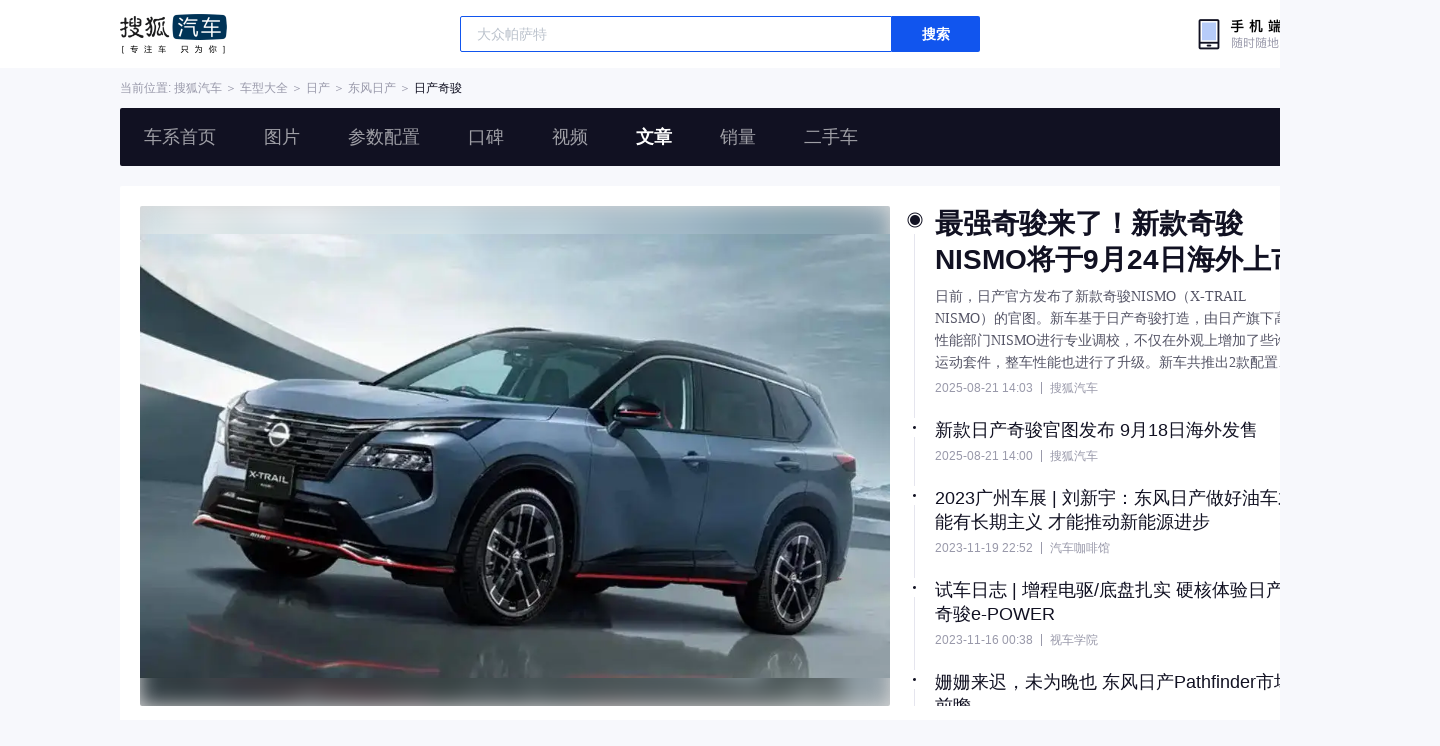

--- FILE ---
content_type: text/html;charset=UTF-8
request_url: https://db.auto.sohu.com/model_1746/news_1/page_1?referid=0003
body_size: 4279
content:
<!DOCTYPE html>
<html lang="en">
  <head>
    <meta charset="UTF-8" />
    <link rel="icon" href="//statics.itc.cn/web/static/images/pic/sohu-logo/favicon.ico" mce_href="/favicon.ico" type="image/x-icon">
    <meta name="viewport" content="width=device-width, initial-scale=1.0" />
    <meta name="renderer"  content="webkit">
    <title>【日产奇骏相关文章】奇骏资讯_搜狐汽车</title>
    <meta name="keywords" content="奇骏相关文章,日产奇骏新闻,搜狐汽车">
    <meta name="description" content="搜狐汽车奇骏文章频道，为你提供日产奇骏相关的原创评测解说、新车资讯、导购信息、试驾评测、自驾游、优惠行情等最新文章。更多有关日产奇骏相关资讯就上搜狐汽车">

    <link rel="stylesheet" href="https://s.auto.itc.cn/model2023/static/resource/dist/assets/css/utils.090b4b6b.css">
    <link rel="stylesheet" href="https://s.auto.itc.cn/model2023/static/resource/dist/assets/css/HeadComp.ec19f1e0.css">
    <link rel="stylesheet" href="https://s.auto.itc.cn/model2023/static/resource/dist/assets/css/BackTop.bcb4317e.css">
    <link rel="stylesheet" href="https://s.auto.itc.cn/model2023/static/resource/dist/assets/css/index.b8aada30.css">

    <link rel="modulepreload" crossorigin href="https://s.auto.itc.cn/model2023/static/resource/dist/chunk-LazyLoadImage.ccd5a8af.js">
    <link rel="modulepreload" crossorigin href="https://s.auto.itc.cn/model2023/static/resource/dist/chunk-navControls.4f4d6b2c.js">
    <link rel="modulepreload" crossorigin href="https://s.auto.itc.cn/model2023/static/resource/dist/chunk-request.8b4afa3e.js">
    <link rel="modulepreload" crossorigin href="https://s.auto.itc.cn/model2023/static/resource/dist/chunk-tab.567eb0d4.js">

    <script type="text/javascript" src="//txt.go.sohu.com/ip/soip"></script>
  </head>
  <body>
<style>
    .head-tools--logo{
        background-image: url(https://s.auto.itc.cn/pc-db/static/.output/public/_nuxt/autoLogo.CBK0EgdK.png) !important;
    }
</style>
<section class="head-tools-parent">
    <section class="area head-tools">
        <a href="https://auto.sohu.com" target="_blank" class="head-tools--logo">搜狐汽车</a>
        <div class="head-tools-search" id="PV_SEARCH">
            <ul style=" display:none" id="app-search-suggest" class="head-tools-search--list">
                <li class="head-tools-search--item">
                    <span>大众</span>cc
                </li>
                <li class="head-tools-search--item">
                    <span>大众</span>cc
                </li>
            </ul>
            <input type="text" name="" placeholder="车型" id="mainSearchInput" autocomplete="off" class="head-tools-search--input">
            <a target="_blank" href="javascript:;" id="mainSearchBtn" class="head-tools-search--button">搜索</a>
        </div>
        <a href="javascript:void(0)" class="head-tools-wx">
            <div class="head-tools-wx--layer">
                <img src="https://ino.auto.itc.cn/miniprogram-icon/offical_qrcode.jpg" class="head-tools-wx--image">
                <h3 class="head-tools-wx--name">搜狐汽车小程序</h3>
                <p class="head-tools-wx--hint">微信扫一扫</p>
            </div>
        </a>
    </section>
</section><div class="area head-position">
    <span class="head-position--hint">当前位置:&nbsp;</span>
    <a href="//auto.sohu.com" target="_blank" class="head-position--hint">搜狐汽车</a>
    <span class="head-position--hint">&nbsp;＞&nbsp;</span>
    <a href="//db.auto.sohu.com" target="_blank" class="head-position--hint">车型大全</a>
    <span class="head-position--hint">&nbsp;＞&nbsp;</span>
    <a href="//db.auto.sohu.com/brand_205" target="_blank" class="head-position--hint">日产</a>
    <span class="head-position--hint">&nbsp;＞&nbsp;</span>
    <a href="//db.auto.sohu.com/subbrand_1087" target="_blank" class="head-position--hint">东风日产</a>
    <span class="head-position--hint">&nbsp;＞&nbsp;</span>
    <a href="//db.auto.sohu.com/model_1746" target="_blank" class="head-position--pos">日产奇骏</a>
</div>
<section class="head-nav-placeholder"></section>
<section class="head-nav">
    <div class="head-nav-bg"></div>
    <div class="area head-nav-inner">
        <a href="//db.auto.sohu.com/model_1746" class="head-nav-inner--item">车系首页</a>
        <a href="//db.auto.sohu.com/model_1746/picture" class="head-nav-inner--item">图片</a>
        <a href="//db.auto.sohu.com/model_1746/config" class="head-nav-inner--item">参数配置</a>
        <a href="//db.auto.sohu.com/model_1746/dianping" class="head-nav-inner--item">口碑</a>
        <a href="//db.auto.sohu.com/model_1746/video" class="head-nav-inner--item">视频</a>
        <a href="//db.auto.sohu.com/model_1746/news" class="head-nav-inner--item">文章</a>
        <a href="//db.auto.sohu.com/carsales/model?modelId=1746" class="head-nav-inner--item">销量</a>
        <a href="//2sc.sohu.com/" class="head-nav-inner--item">二手车</a>
        <div class="head-nav-search" id="PV_SEARCH1">
            <ul style=" display:none" id="app-search-suggest1" class="head-nav-search--list">
            </ul>
            <input type="text" name=""  placeholder="车型" id="mainSearchInput1" autocomplete="off" class="head-nav-search--input">
            <a target="_blank" href="javascript:;" id="mainSearchBtn1" class="head-nav-search--button">搜索</a>
        </div>
    </div>
    <script>
        function setNavPosition() {
            let url = window.location.href;
            let navs = document.querySelectorAll('.head-nav-inner--item');
            if(url.indexOf('picture') > -1) {
                navs.item(1).classList.add('cur');
            } else if(url.indexOf('config') > -1) {
                navs.item(2).classList.add('cur');
            } else if(url.indexOf('dianping') > -1) {
                navs.item(3).classList.add('cur');
            }  else if(url.indexOf('video') > -1) {
                navs.item(4).classList.add('cur');
            } else if(url.indexOf('news') > -1) {
                navs.item(5).classList.add('cur');
            } else if(url.indexOf('carsales') > -1) {
                navs.item(6).classList.add('cur');
            } else {
                navs.item(0).classList.add('cur');
            }
        }
        setNavPosition();
    </script>
</section>
  <section class="article-focus area ">
    <div class="article-focus-image">
      <a href="//www.sohu.com/a/926355387_430526" target="_blank" class="article-focus-image--link cur">
          <div class="image-parent">
              <img class="background" src="//q1.itc.cn/c_fill,w_1080,h_720/images01/20250821/4de436605b5c449eb13ee5081b3b03fe.jpeg" onerror="this.src='//q1.itc.cn/images01/20250821/4de436605b5c449eb13ee5081b3b03fe.jpeg'">
              <div class="content">
                  <img src="//q1.itc.cn/c_fill,w_1080,h_720/images01/20250821/4de436605b5c449eb13ee5081b3b03fe.jpeg" alt="" onerror="this.src='//q1.itc.cn/images01/20250821/4de436605b5c449eb13ee5081b3b03fe.jpeg'">
              </div>
          </div>
      </a>
      <a href="//www.sohu.com/a/926354766_430526" target="_blank" class="article-focus-image--link">
          <div class="image-parent">
              <img class="background" src="//q4.itc.cn/c_fill,w_1080,h_720/images01/20250821/5af61fa349ec454aa0702360e6d961e0.jpeg" onerror="this.src='//q4.itc.cn/images01/20250821/5af61fa349ec454aa0702360e6d961e0.jpeg'">
              <div class="content">
                  <img src="//q4.itc.cn/c_fill,w_1080,h_720/images01/20250821/5af61fa349ec454aa0702360e6d961e0.jpeg" alt="" onerror="this.src='//q4.itc.cn/images01/20250821/5af61fa349ec454aa0702360e6d961e0.jpeg'">
              </div>
          </div>
      </a>
      <a href="//www.sohu.com/a/737384472_430289" target="_blank" class="article-focus-image--link">
          <div class="image-parent">
              <img class="background" src="//p9.itc.cn/c_fill,w_1080,h_720/q_70/images01/20231118/3c65d693d71c42e7b743c7dec8b411da.jpeg" onerror="this.src='//p9.itc.cn/q_70/images01/20231118/3c65d693d71c42e7b743c7dec8b411da.jpeg'">
              <div class="content">
                  <img src="//p9.itc.cn/c_fill,w_1080,h_720/q_70/images01/20231118/3c65d693d71c42e7b743c7dec8b411da.jpeg" alt="" onerror="this.src='//p9.itc.cn/q_70/images01/20231118/3c65d693d71c42e7b743c7dec8b411da.jpeg'">
              </div>
          </div>
      </a>
      <a href="//www.sohu.com/a/736241626_121589" target="_blank" class="article-focus-image--link">
          <div class="image-parent">
              <img class="background" src="//p4.itc.cn/c_fill,w_1080,h_720/images01/20231115/be92bd49d8d44432b1016c4659bba4f7.jpeg" onerror="this.src='//p4.itc.cn/images01/20231115/be92bd49d8d44432b1016c4659bba4f7.jpeg'">
              <div class="content">
                  <img src="//p4.itc.cn/c_fill,w_1080,h_720/images01/20231115/be92bd49d8d44432b1016c4659bba4f7.jpeg" alt="" onerror="this.src='//p4.itc.cn/images01/20231115/be92bd49d8d44432b1016c4659bba4f7.jpeg'">
              </div>
          </div>
      </a>
      <a href="//www.sohu.com/a/735322178_430526" target="_blank" class="article-focus-image--link">
          <div class="image-parent">
              <img class="background" src="//p4.itc.cn/c_fill,w_1080,h_720/images01/20231110/26111922cf2648ffb2d3540ccac09b77.jpeg" onerror="this.src='//p4.itc.cn/images01/20231110/26111922cf2648ffb2d3540ccac09b77.jpeg'">
              <div class="content">
                  <img src="//p4.itc.cn/c_fill,w_1080,h_720/images01/20231110/26111922cf2648ffb2d3540ccac09b77.jpeg" alt="" onerror="this.src='//p4.itc.cn/images01/20231110/26111922cf2648ffb2d3540ccac09b77.jpeg'">
              </div>
          </div>
      </a>
    </div>
    <div class="article-focus-info">
      <ul class="article-focus-info--ul">
        <a href="//www.sohu.com/a/926355387_430526" class="article-focus-info--li cur" target="_blank">
            <div class="dot">
              <span></span>
            </div>
            <p class="article-focus-info--title">最强奇骏来了！新款奇骏NISMO将于9月24日海外上市</p>
            <p class="article-focus-info--desc">日前，日产官方发布了新款奇骏NISMO（X-TRAIL NISMO）的官图。新车基于日产奇骏打造，由日产旗下高性能部门NISMO进行专业调校，不仅在外观上增加了些许运动套件，整车性能也进行了升级。新车共推出2款配置，预售价分别为5,416,400日元（约合人民币26.4万元）</p>
            <p class="article-focus-info--other">
              <span class="time">2025-08-21 14:03</span>
              <span class="author">搜狐汽车</span>
            </p>
        </a>
        <a href="//www.sohu.com/a/926354766_430526" class="article-focus-info--li" target="_blank">
            <div class="dot">
              <span></span>
            </div>
            <p class="article-focus-info--title">新款日产奇骏官图发布 9月18日海外发售</p>
            <p class="article-focus-info--desc">
日前，日产发布了新款奇骏的官图，这可能将会是换代车型推出前的最后一次改款，此次改款车型对外观与内饰有小幅升级。据悉，新车将在9月18日海外发售，AUTECH系列从10月1日开始发售，ROCK CREEK从11月下旬开始发售，新款车型日本售价3843400-5901500日元...</p>
            <p class="article-focus-info--other">
              <span class="time">2025-08-21 14:00</span>
              <span class="author">搜狐汽车</span>
            </p>
        </a>
        <a href="//www.sohu.com/a/737384472_430289" class="article-focus-info--li" target="_blank">
            <div class="dot">
              <span></span>
            </div>
            <p class="article-focus-info--title">2023广州车展 | 刘新宇：东风日产做好油车才能有长期主义 才能推动新能源进步</p>
            <p class="article-focus-info--desc">11月17日，第二十一届广州国际汽车展览会开幕，共有全球首发车59台，新能源车469台，展车总数1132台。东风日产展台发布了一款名为探陆的大空间中大型SUV，采用新的设计语言，明年第一季度上市。</p>
            <p class="article-focus-info--other">
              <span class="time">2023-11-19 22:52</span>
              <span class="author">汽车咖啡馆</span>
            </p>
        </a>
        <a href="//www.sohu.com/a/736241626_121589" class="article-focus-info--li" target="_blank">
            <div class="dot">
              <span></span>
            </div>
            <p class="article-focus-info--title">试车日志 | 增程电驱/底盘扎实 硬核体验日产奇骏e-POWER</p>
            <p class="article-focus-info--desc">和其他品牌的混动系统不一样，e-POWER的特点是不用充电的电动车，e-POWER总成分为发动机、发电机、驱动电机、电池，发动机只发电、不驱动，而且只有在电池电量不足或需要大动力的前提下才会启动进行发电，相比…</p>
            <p class="article-focus-info--other">
              <span class="time">2023-11-16 00:38</span>
              <span class="author">视车学院</span>
            </p>
        </a>
        <a href="//www.sohu.com/a/735322178_430526" class="article-focus-info--li" target="_blank">
            <div class="dot">
              <span></span>
            </div>
            <p class="article-focus-info--title">姗姗来迟，未为晚也 东风日产Pathfinder市场前瞻</p>
            <p class="article-focus-info--desc">七个月前的上海车展期间，日产旗下一款号称专为中国用户量身定制、名为Pathfinder的概念车首发亮相。本周五（11月17日）将开幕的第二十一届广州车展上，东风日产Pathfinder即将正式亮相。那么，国产的Pathfinder究竟与海外版本有何不同？其市场前景又将怎样呢</p>
            <p class="article-focus-info--other">
              <span class="time">2023-11-13 07:05</span>
              <span class="author">搜狐汽车</span>
            </p>
        </a>
      </ul>
    </div>

  </section>
  <section class="news-list area">
    <div class="news-tab">
          <a href="#" data-category="-1" class="news-tab-item cur">全部</a>
      <a href="#" data-category="9" class="news-tab-item">新车资讯</a>
      <a href="#" data-category="11" class="news-tab-item">导购</a>
      <a href="#" data-category="12" class="news-tab-item">试驾评测</a>
      <a href="#" data-category="13" class="news-tab-item">自驾游</a>
      <a href="#" data-category="15" class="news-tab-item">用车</a>
    </div>
    <div class="news-tab-content">
      <div class="news-tab-con cur">

      </div>
      <div class="news-tab-con">

      </div>
      <div class="news-tab-con">

      </div>
      <div class="news-tab-con">

      </div>
      <div class="news-tab-con">

      </div>
      <div class="news-tab-con">

      </div>
    <a href="#" class="news-list--more" style="display:none;">查看更多</a>
    </div>
  </section>    <section class="news-recommond-list area">
        <h3 class="news-recommond-list-nav">
          相关车文章推荐
        </h3>
        <ul class="news-tab-con" id="recommentList">

        </ul>
    </section>
    <div class="back-top">返回顶部</div>
    <script type="text/javascript">
        var js_domain = "//db.auto.sohu.com";
      var modelId = 1746;
      var last_score = 16998303000000;
    </script>
    <script type="text/javascript" src="//auto.sohu.com/upload/201311mqauto/js/jquery-1.8.3.min.js"></script>
    <script type="module" crossorigin src="https://s.auto.itc.cn/model2023/static/resource/dist/enter-articleIndex.0dd77ffb.js"></script>
<script type="text/javascript" language="javascript" src="//js.sohu.com/pv.js"></script>
<script type="text/javascript">
    var _atmc = _atmc || {};
    _atmc.tid = "84db345b"; // 跟踪id
    _atmc.p = "web"; // 平台

    (function () {
        var ma = document.createElement("script");
        ma.type = "text/javascript";
        ma.async = true;
        ma.src = "//s.auto.itc.cn/pensieve/tracking.min.js";
        var s = document.getElementsByTagName("script")[0];
        s.parentNode.insertBefore(ma, s);
    })();
</script>
  </body>
</html>

--- FILE ---
content_type: text/css
request_url: https://s.auto.itc.cn/model2023/static/resource/dist/assets/css/HeadComp.ec19f1e0.css
body_size: 4389
content:
@charset "UTF-8";:root{--font-gray: #9999aa;--font-black: #111122}*{margin:0;padding:0;box-sizing:border-box;-webkit-font-smoothing:antialiased;-moz-osx-font-smoothing:grayscale;-webkit-tap-highlight-color:rgba(0,0,0,0)}a{text-decoration:none}ul,li{list-style:none}body{font-family:PingFang SC,Arial,Microsoft YaHei,微软雅黑,宋体,simsun,sans-serif;background:#f7f8fc}.clearfix:before,.clearfix:after{content:"";display:table}.clearfix:after{clear:both}.l{float:left}.r{float:right}.area{width:1200px;margin:0 auto}.area:after{clear:both}.sub-module-title{position:relative;padding-top:8px;height:38px;font-size:14px;font-weight:700;color:var(--font-black);line-height:30px}html{overflow:-moz-scrollbars-none}@font-face{font-family:DINAlternate;font-display:swap;src:url(https://s.auto.itc.cn/model2023/static/resource/dist/DINAlternate.ttf) format("truetype")}@font-face{font-family:DINAlternateBold;font-display:swap;src:url(https://s.auto.itc.cn/model2023/static/resource/dist/assets/png/DINAlternateBold.ttf) format("truetype")}a.head-position--hint:hover{color:#15e}.module-title{position:relative;padding-top:4px;height:56px;font-size:20px;font-weight:700;color:var(--font-black);line-height:52px}.sub-module-title{position:relative;padding:20px 0 12px;height:46px;font-size:14px;font-weight:700;color:var(--font-black);line-height:14px}.pointer{cursor:pointer}.frozen{position:fixed;top:0;left:0;bottom:0;width:100%;height:100vh;overflow-y:scroll}.font16{font-size:16px!important}.interval{-webkit-text-size-adjust:none;z-index:2;position:absolute;bottom:3px;right:3px;height:18px;border:1px solid rgba(255,255,255,.2);font-size:10px!important;font-weight:600;color:#fff;line-height:16px;border-radius:3px;text-align:center}.interval-letter-box{height:16px;border-radius:2px;background:rgba(0,0,0,.5);padding-left:11px;padding-right:4px}.interval-letter{-webkit-transform:scale(.83333);transform:scale(.83333)}.interval:before{position:absolute;left:7px;top:50%;transform:translateY(-50%);content:"";background:url([data-uri]) no-repeat;background-size:4px 6px;width:4px;height:6px}.disable{color:#d5d5e2;font-weight:400!important;cursor:auto}.disable:hover{color:#d5d5e2!important;font-weight:400!important}.list-noData{padding-top:138px;background:url([data-uri]) center 40px no-repeat;background-size:80px 80px;font-size:18px;text-align:center;font-weight:600;color:#e5e5ee;line-height:18px;width:100%}.back-top{display:none;position:fixed;z-index:100;bottom:12px;right:12px;width:98px;height:48px;padding-left:30px;background:#ffffff url([data-uri]) 12px center no-repeat;background-size:14px 14px;border-radius:2px;border:1px solid #e5e5ee;font-size:14px;font-weight:400;text-align:left;color:#556;line-height:48px;cursor:pointer}.back-top:hover{background-color:#e5e5ee}.head-tools{position:relative;display:flex;justify-content:flex-start;align-items:center;padding:14px 0;height:68px}.head-tools-parent{width:100%;background:#ffffff}.head-tools--logo{display:block;width:107px;height:40px;background:url(https://s.auto.itc.cn/model2023/static/resource/dist/assets/png/autoLogo.dd229072.png) no-repeat;background-size:107px 40px;margin-right:233px;text-indent:-10000px}.head-tools-search{z-index:25;display:flex;justify-content:flex-start;position:relative;width:520px;height:36px;border-radius:2px}.head-tools-search--list{position:absolute;left:0;top:40px;width:520px;height:320px;background:#FFFFFF;box-shadow:0 2px 20px #0000001a;border-radius:2px;border:1px solid #E5E5EE;overflow:hidden}.head-tools-search .head-tools-search--item{padding-left:15px;width:520px;height:32px;line-height:32px;font-size:14px;font-weight:400;color:#333;cursor:pointer}.head-tools-search .head-tools-search--item span{color:#15e;font-weight:600}.head-tools-search .head-tools-search--item:hover{background:#F7F8FC}.head-tools-search--input{display:block;width:432px;height:36px;font-size:14px;line-height:36px;padding:0 16px;border:0 none;border:1px solid #1155EE;border-radius:2px 0 0 2px;background:#ffffff;outline:none;color:var(--font-black)}.head-tools-search--input::placeholder{color:#bbc2cc}.head-tools-search--button{display:block;width:88px;height:36px;background:#1155EE;border-radius:0 2px 2px 0;line-height:36px;text-align:center;font-size:14px;font-weight:600;color:#fff}.head-tools-wx{z-index:7;position:absolute;right:0;top:17px;width:128px;height:34px;background:url(https://s.auto.itc.cn/model2023/static/resource/dist/assets/png/wxEnterLogo.fbc6a545.png) no-repeat;background-size:128px 34px}.head-tools-wx:hover .head-tools-wx--layer{display:block}.head-tools-wx--layer{display:none;position:absolute;top:23px;left:50%;transform:translate(-50%);width:220px;height:275px;background:url(https://s.auto.itc.cn/model2023/static/resource/dist/assets/png/qr-bg.f310b986.png) no-repeat;background-size:220px 275px;padding:45px 40px 42px}.head-tools-wx--image{display:block;width:140px;height:140px}.head-tools-wx--name{margin:10px 0 4px;height:22px;font-size:14px;font-weight:600;color:#303033;line-height:22px;text-align:center}.head-tools-wx--hint{height:12px;font-size:12px;font-weight:400;color:#99a;line-height:12px;text-align:center}.head-position{display:flex;justify-content:flex-start;align-items:center;height:40px;line-height:40px;font-size:12px}.head-position--hint{color:var(--font-gray)}.head-position--pos{font-size:12px;color:var(--font-black);margin-right:5px}.head-nav{position:relative;width:100%;height:58px}.head-nav-placeholder{display:none;width:100%;height:58px}.head-nav-bg{display:none;z-index:1;top:0;position:absolute;width:100%;height:58px;background:rgba(17,17,34,.8);-webkit-backdrop-filter:blur(30px);backdrop-filter:blur(30px)}.head-nav-inner{position:relative;z-index:2;display:flex;justify-content:flex-start;align-items:center;height:58px;background:#111122;border-radius:2px}.head-nav-inner--item{padding:0 24px;height:58px;line-height:58px;text-align:center;font-size:18px;font-weight:400;color:#fff9}.head-nav-inner--item:hover,.head-nav-inner .cur{font-weight:700;color:#fff}.head-nav-search{display:none;justify-content:flex-start;position:absolute;right:0;top:9px;width:360px;height:38px;background:rgba(255,255,255,.1);border-radius:2px;border:1px solid rgba(255,255,255,.3);z-index:99999995}.head-nav-search--list{position:absolute;left:-1px;top:40px;width:360px;height:320px;background:#FFFFFF;box-shadow:0 2px 20px #0000001a;border-radius:2px;border:1px solid #E5E5EE;overflow:hidden}.head-nav-search .head-tools-search--item{padding-left:15px;width:360px;height:32px;line-height:32px;font-size:14px;font-weight:600;cursor:pointer;color:#333}.head-nav-search .head-tools-search--item span{color:#15e}.head-nav-search .head-tools-search--item:hover{background:#F7F8FC}.head-nav-search--input{display:block;width:300px;height:36px;font-size:14px;line-height:36px;padding:0 16px;border:0 none;outline:none;color:#fff;background:transparent}.head-nav-search--input::placeholder{color:#bbc2cc}.head-nav-search--button{display:block;width:60px;height:36px;background:rgba(255,255,255,.7);border-radius:0 2px 2px 0;line-height:36px;text-align:center;font-size:14px;font-weight:600;color:#556}
